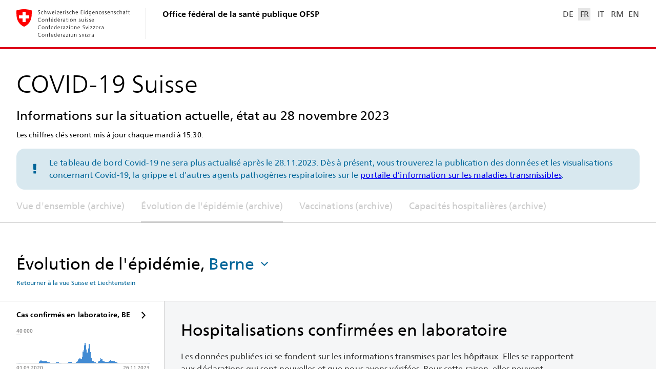

--- FILE ---
content_type: text/javascript
request_url: https://www.covid19.admin.ch/9754.6aab090cc6d2f20a.js
body_size: 4115
content:
"use strict";(self.webpackChunkclient=self.webpackChunkclient||[]).push([[9754],{2719:(E,b,e)=>{e.d(b,{$:()=>x});var n=e(5e3),g=e(9808);function p(a,c){if(1&a&&n._UZ(0,"p",3),2&a){const l=n.oxw();n.Q6J("innerHtml",l.label,n.oJD)}}function t(a,c){if(1&a&&(n.ynx(0),n._UZ(1,"div",7),n.BQk()),2&a){const l=n.oxw().$implicit;n.xp6(1),n.Udp("--pattern-color",l.patternColorCode)("--width",l.ratio,"%")("--bg-color",l.colorCode),n.ekj("distribution-bar__bar--overlay",l.isOverlay)}}function f(a,c){if(1&a&&(n.ynx(0),n.YNc(1,t,2,8,"ng-container",6),n.BQk()),2&a){const l=c.$implicit;n.xp6(1),n.Q6J("ngIf",null!==l.ratio)}}function m(a,c){if(1&a&&(n.TgZ(0,"div",4),n.YNc(1,f,2,1,"ng-container",5),n.qZA()),2&a){const l=n.oxw();n.xp6(1),n.Q6J("ngForOf",l.entries)}}let x=(()=>{class a{constructor(){}}return a.\u0275fac=function(l){return new(l||a)},a.\u0275cmp=n.Xpm({type:a,selectors:[["bag-distribution-bar"]],inputs:{label:"label",entries:"entries",facet:"facet"},decls:3,vars:4,consts:[[1,"distribution-bar"],["class","distribution-bar__label",3,"innerHtml",4,"ngIf"],["class","distribution-bar__bars",4,"ngIf"],[1,"distribution-bar__label",3,"innerHtml"],[1,"distribution-bar__bars"],[4,"ngFor","ngForOf"],[4,"ngIf"],[1,"distribution-bar__bar"]],template:function(l,v){1&l&&(n.TgZ(0,"div",0),n.YNc(1,p,1,1,"p",1),n.YNc(2,m,2,1,"div",2),n.qZA()),2&l&&(n.ekj("distribution-bar--narrow","narrow"===v.facet),n.xp6(1),n.Q6J("ngIf",v.label),n.xp6(1),n.Q6J("ngIf",v.entries))},directives:[g.O5,g.sg],styles:["bag-distribution-bar{display:block;--bar-height: 32px}bag-distribution-bar .distribution-bar__label{font-size:var(--fz-meta);line-height:var(--lh-meta);letter-spacing:.1px;margin-bottom:8px}bag-distribution-bar .distribution-bar__bars{display:flex;width:100%;height:var(--bar-height);position:relative}bag-distribution-bar .distribution-bar__bar{height:100%;background-color:var(--bg-color);width:var(--width)}bag-distribution-bar .distribution-bar__bar--overlay{position:absolute;left:0;top:0;bottom:0;background-color:var(--bg-color);background-image:radial-gradient(circle,var(--pattern-color) 1px,transparent 1px);background-size:4px 4px;background-position:0 0,2px 2px;border-right:1px solid var(--pattern-color);box-sizing:border-box}bag-distribution-bar .distribution-bar--narrow{--bar-height: 16px}\n"],encapsulation:2,changeDetection:0}),a})()},8747:(E,b,e)=>{e.d(b,{z:()=>p});var n=e(9808),g=e(5e3);let p=(()=>{class t{}return t.\u0275fac=function(m){return new(m||t)},t.\u0275mod=g.oAB({type:t}),t.\u0275inj=g.cJS({imports:[[n.ez]]}),t})()},118:(E,b,e)=>{e.d(b,{a:()=>q});var n=e(1159),g=e(7429),p=e(9808),t=e(5e3),f=e(3894),m=e(2435),x=e(4707),a=e(1135),c=e(6451),l=e(4968),v=e(9300),M=e(9718),T=e(2722),S=e(4004),U=e(852),L=e(1532),B=e(4596),Z=e(6808),F=e(5946),y=e(3075),w=e(7579),J=e(8675),N=e(8505),P=e(1884),j=e(4782);function D(s){return(null==s?void 0:s.normalize("NFD").replace(/[\u0300-\u036f]/g,"").toLowerCase())||""}var A=e(7254),I=e(22),Q=e(3272),$=e(381),H=e(6261);const K=["inputField"];function Y(s,d){if(1&s){const o=t.EpF();t.TgZ(0,"bag-option",14),t.NdJ("selectionChange",function(r){return t.CHM(o),t.oxw(3).onOptionSelected(r)}),t._uU(1),t.qZA()}if(2&s){const o=d.$implicit,i=t.oxw(3);t.Q6J("value",o)("selected",i.data.selected===o.value),t.xp6(1),t.hij(" ",o.label," ")}}function G(s,d){if(1&s&&t.YNc(0,Y,2,3,"bag-option",13),2&s){const o=t.oxw().$implicit;t.Q6J("ngForOf",o.options)}}function z(s,d){if(1&s&&(t.TgZ(0,"bag-option-group",15),t.GkF(1,16),t.qZA()),2&s){const o=t.oxw().$implicit,i=t.MAs(2);t.Q6J("label",o.label),t.xp6(1),t.Q6J("ngTemplateOutlet",i)}}function W(s,d){if(1&s&&(t.ynx(0),t.YNc(1,G,1,1,"ng-template",null,11,t.W1O),t.YNc(3,z,2,2,"bag-option-group",12),t.BQk()),2&s){const o=t.MAs(2),i=t.oxw();t.xp6(3),t.Q6J("ngIf",!i.data.noGrouping)("ngIfElse",o)}}let k=(()=>{class s{constructor(o,i,r){this.elementRef=o,this.data=i,this.ref=r,this.searchCtrl=new y.NI,this.onDestroy=new w.x,this.instanceNum=++s.INSTANCE_COUNTER,this._focusIndex=-1,this.filterOptions=h=>h?this.data.groups.map(C=>({label:C.label,options:V(C.options,h)})).filter(C=>C.options.length>0):this.data.groups,this.filteredGroups$=this.searchCtrl.valueChanges.pipe((0,S.U)(h=>h?h.trim():null),(0,J.O)(null),(0,N.b)(()=>this._focusIndex=-1),(0,P.x)(),(0,S.U)(this.filterOptions),(0,j.d)(1))}get element(){return this.elementRef.nativeElement}get searchInputId(){return`bag-search-list-modal-input-${this.instanceNum}`}ngAfterViewInit(){this.inputFieldRef.nativeElement.focus()}ngOnDestroy(){this.onDestroy.next(),this.onDestroy.complete()}handleKeydown(o){var i;if("Enter"!==o.code||(0,n.Vb)(o))if("ArrowDown"===o.code||"ArrowUp"===o.code){if(this.options&&this.options.length){o.preventDefault();const r=this._focusIndex+(o.keyCode===n.JH?1:-1);-1===r||r===this.options.length?(this._focusIndex=-1,null===(i=this.inputFieldRef)||void 0===i||i.nativeElement.focus()):(this._focusIndex=r>=0?r:this.options.length-1,this.options.toArray()[r].focus())}}else"Escape"===o.code&&this.ref.close({focusSelf:!0,result:void 0});else o.target===this.inputFieldRef.nativeElement&&this.options.toArray()[0].select()}onOptionSelected(o){this.ref.close({result:o.source.value,focusSelf:!0})}}return s.INSTANCE_COUNTER=0,s.\u0275fac=function(o){return new(o||s)(t.Y36(t.SBq),t.Y36(B.x),t.Y36(F.R))},s.\u0275cmp=t.Xpm({type:s,selectors:[["bag-search-list-modal"]],viewQuery:function(o,i){if(1&o&&(t.Gf(K,5),t.Gf(A.x,5)),2&o){let r;t.iGM(r=t.CRH())&&(i.inputFieldRef=r.first),t.iGM(r=t.CRH())&&(i.options=r)}},hostBindings:function(o,i){1&o&&t.NdJ("keydown",function(h){return i.handleKeydown(h)})},decls:17,vars:15,consts:[["cdkTrapFocus","",1,"search-list-modal"],["tabindex","-1",1,"search-list-modal__search-field"],["url","/assets/icon/ic_search.svg",1,"search-list-modal__search-field__icon"],[1,"cdk-visually-hidden",3,"for"],["type","search","name","search","autocomplete","off",1,"search-list-modal__search-field__input",3,"id","formControl","placeholder"],["inputField",""],[1,"search-list-modal__items"],[4,"ngFor","ngForOf"],["cdkMonitorElementFocus","",1,"search-list-modal__hidden-btn",3,"click"],["url","/assets/icon/ic_close.svg"],[1,"cdk-visually-hidden"],["options",""],[3,"label",4,"ngIf","ngIfElse"],[3,"value","selected","selectionChange",4,"ngFor","ngForOf"],[3,"value","selected","selectionChange"],[3,"label"],[3,"ngTemplateOutlet"]],template:function(o,i){1&o&&(t.TgZ(0,"div",0),t.TgZ(1,"div",1),t._UZ(2,"sc-svg",2),t.TgZ(3,"label",3),t._uU(4),t.ALo(5,"i18n"),t.qZA(),t._UZ(6,"input",4,5),t.ALo(8,"i18n"),t.qZA(),t.TgZ(9,"div",6),t.YNc(10,W,4,2,"ng-container",7),t.ALo(11,"async"),t.qZA(),t.TgZ(12,"button",8),t.NdJ("click",function(){return i.ref.close({focusSelf:!0})}),t._UZ(13,"sc-svg",9),t.TgZ(14,"span",10),t._uU(15),t.ALo(16,"i18n"),t.qZA(),t.qZA(),t.qZA()),2&o&&(t.xp6(3),t.Q6J("for",i.searchInputId),t.xp6(1),t.Oqu(t.lcZ(5,7,"Commons.Search")),t.xp6(2),t.s9C("placeholder",t.lcZ(8,9,"Commons.Search")),t.Q6J("id",i.searchInputId)("formControl",i.searchCtrl),t.xp6(4),t.Q6J("ngForOf",t.lcZ(11,11,i.filteredGroups$)),t.xp6(5),t.Oqu(t.lcZ(16,13,"Commons.Close")))},directives:[I.mK,Q.HZ,y.Fj,y.JJ,y.oH,p.sg,A.x,p.O5,$.r,p.tP,I.kH],pipes:[H.C,p.Ov],styles:["bag-search-list-modal{display:block;background-color:var(--c-bg-overlay);border:1px solid var(--c-border-overlay);border-radius:var(--br-overlay);box-shadow:var(--bs-overlay);max-height:440px;min-height:64px;width:300px;overflow:hidden}bag-search-list-modal .search-list-modal{display:flex;flex-direction:column;font-size:var(--fz-button);line-height:var(--lh-button);letter-spacing:.1px;padding-top:8px;position:relative;color:var(--c-fg-option);background:linear-gradient(180deg,var(--c-bg-gradient-option-group-1) 56px,var(--c-bg-gradient-option-group-2) 56px);height:100%}bag-search-list-modal .search-list-modal__search-field{display:flex;height:48px;flex:0 0 48px;align-items:center;border:1px solid var(--c-border-form-control);border-radius:var(--br-form-control);box-shadow:var(--bs-form-control);margin:0 8px;position:relative;background-color:var(--c-bg-form-control)}bag-search-list-modal .search-list-modal__search-field__icon{position:absolute;left:8px;width:16px;height:16px;color:var(--c-fg-form-control-icon);pointer-events:none}bag-search-list-modal .search-list-modal__search-field__input{padding:0 12px 0 32px;height:100%;width:100%;outline:none;border:none}bag-search-list-modal .search-list-modal__items{overflow-y:auto}bag-search-list-modal .search-list-modal__hidden-btn{border:0;background:transparent;position:absolute;right:2px;padding:0;top:16px}bag-search-list-modal .search-list-modal__hidden-btn:not(.cdk-keyboard-focused):not(.cdk-program-focused){clip:rect(0 0 0 0);height:1px;margin:-1px;overflow:hidden;width:1px}bag-search-list-modal .search-list-modal__hidden-btn.cdk-keyboard-focused,bag-search-list-modal .search-list-modal__hidden-btn.cdk-program-focused{width:24px;height:24px}bag-search-list-modal .search-list-modal__hidden-btn>sc-svg{width:24px;height:24px}@media (max-width: 640px){bag-search-list-modal{width:calc(100vw - 32px);margin:16px}bag-search-list-modal .search-list-modal{flex-direction:column;padding:12px 16px}}\n"],encapsulation:2,changeDetection:0}),s})();const V=(s,d)=>{const o=D(d);return s.filter(i=>{var r;return D(i.label).includes(o)||D(null===(r=i.value)||void 0===r?void 0:r.toString()).includes(o)})};var R=e(1314);const X=["triggerElRef"];let q=(()=>{class s{constructor(o,i,r,h,C,tt){this.router=o,this.injector=i,this.elRef=r,this.overlay=h,this.overlayPositionBuilder=C,this.doc=tt,this.ref=null,this.selectedOptionSubject=new x.t(1),this.isOpenSubject=new a.X(!1),this.toggle=()=>{this.ref?this.ref.close({focusSelf:!1}):this.open()},this.onChange=u=>{},this.onTouched=()=>{},this.open=()=>{const u={selected:this.value,groups:this.groupedOptions,fileDescription:this.fileDescription,noGrouping:this.noGrouping},O=this.overlay.create(this.getOverlayConfig()),_=new Z.b(O),ot=t.zs3.create({parent:this.injector,providers:[{provide:F.R,useValue:_},{provide:B.x,useValue:u}]}),et=new g.C5(k,null,ot),nt=O.attach(et);setTimeout(()=>{(0,c.T)((0,l.R)(this.doc,"click").pipe((0,v.h)(it=>(0,U.o)(it.target,nt.instance.element))),(0,l.R)(window,"orientationchange"),(0,L.b)(this.doc,100)).pipe((0,M.h)({focusSelf:!1}),(0,T.R)(_.close$)).subscribe(_.close)}),this.router.events.pipe((0,T.R)(_.close$),(0,m.Mi)(f.m2),(0,M.h)({focusSelf:!1})).subscribe(_.close),_.close$.subscribe(this.afterClosed),this.ref=_,this.isOpenSubject.next(!0)},this.afterClosed=u=>{var O;this.ref=null,this.isOpenSubject.next(!1),u.result&&(this.value=u.result.value,this.onTouched(),this.onChange(this.value),this.selectedOptionSubject.next(u.result)),u.focusSelf&&(null===(O=this.triggerElRef)||void 0===O||O.nativeElement.focus())},this.selectedOption$=this.selectedOptionSubject.pipe((0,m.JH)()),this.selectedOptionNullable$=this.selectedOptionSubject.asObservable(),this.selectedLabel$=this.selectedOptionNullable$.pipe((0,S.U)(u=>(null==u?void 0:u.label)||null)),this.isOpen$=this.isOpenSubject.asObservable()}registerOnChange(o){this.onChange=o}registerOnTouched(o){this.onTouched=o}writeValue(o){this.value=o,this.selectedOptionSubject.next(this.getOptionFromVal(o))}handleKeydown(o){(o.keyCode===n.K5||o.keyCode===n.L_)&&!(0,n.Vb)(o)&&(this.toggle(),o.preventDefault())}getOptionFromVal(o){for(const i of this.groupedOptions)for(const r of i.options)if(o===r.value)return r;if(!o||""===o)return null;throw new Error(`the provided value ${o} does not exist as an option`)}}return s.\u0275fac=function(o){return new(o||s)(t.Y36(f.F0),t.Y36(t.zs3),t.Y36(t.SBq),t.Y36(R.aV),t.Y36(R.wJ),t.Y36(p.K0))},s.\u0275cmp=t.Xpm({type:s,selectors:[["ng-component"]],viewQuery:function(o,i){if(1&o&&t.Gf(X,5),2&o){let r;t.iGM(r=t.CRH())&&(i.triggerElRef=r.first)}},hostBindings:function(o,i){1&o&&t.NdJ("keydown",function(h){return i.handleKeydown(h)})},inputs:{fileDescription:"fileDescription",iconUrl:"iconUrl",groupedOptions:"groupedOptions",noGrouping:"noGrouping"},decls:0,vars:0,template:function(o,i){},encapsulation:2}),s})()},8149:(E,b,e)=>{e.d(b,{t:()=>a});var n=e(22),g=e(9808),p=e(3075),t=e(3272),f=e(114),m=e(93),x=e(5e3);let a=(()=>{class c{}return c.\u0275fac=function(v){return new(v||c)},c.\u0275mod=x.oAB({type:c}),c.\u0275inj=x.cJS({imports:[[g.ez,t.f$,n.rt,f._,p.u5,p.UX,m.c]]}),c})()}}]);

--- FILE ---
content_type: text/javascript
request_url: https://www.covid19.admin.ch/common.9ebfc7de8b5016d8.js
body_size: 4032
content:
"use strict";(self.webpackChunkclient=self.webpackChunkclient||[]).push([[8592],{6466:(Z,w,s)=>{s.d(w,{Ho:()=>ot});var v=function(){return v=Object.assign||function(e){for(var n,r=1,i=arguments.length;r<i;r++)for(var a in n=arguments[r])Object.prototype.hasOwnProperty.call(n,a)&&(e[a]=n[a]);return e},v.apply(this,arguments)};function Y(t){return t.toLowerCase()}var nt=[/([a-z0-9])([A-Z])/g,/([A-Z])([A-Z][a-z])/g],rt=/[^A-Z0-9]+/gi;function tt(t,e,n){return e instanceof RegExp?t.replace(e,n):e.reduce(function(r,i){return r.replace(i,n)},t)}function it(t,e){var n=t.charAt(0),r=t.substr(1).toLowerCase();return e>0&&n>="0"&&n<="9"?"_"+n+r:""+n.toUpperCase()+r}function ot(t,e){return void 0===e&&(e={}),function at(t,e){void 0===e&&(e={});for(var n=e.splitRegexp,i=e.stripRegexp,a=void 0===i?rt:i,l=e.transform,u=void 0===l?Y:l,M=e.delimiter,c=void 0===M?" ":M,_=tt(tt(t,void 0===n?nt:n,"$1\0$2"),a,"\0"),E=0,h=_.length;"\0"===_.charAt(E);)E++;for(;"\0"===_.charAt(h-1);)h--;return _.slice(E,h).split("\0").map(u).join(c)}(t,v({delimiter:"",transform:it},e))}},5487:(Z,w,s)=>{s.d(w,{r:()=>m});var o=s(9808),C=s(3272),v=s(114),O=s(5e3);let p=(()=>{class b{}return b.\u0275fac=function(x){return new(x||b)},b.\u0275mod=O.oAB({type:b}),b.\u0275inj=O.cJS({imports:[[o.ez]]}),b})();var P=s(1282);let m=(()=>{class b{}return b.\u0275fac=function(x){return new(x||b)},b.\u0275mod=O.oAB({type:b}),b.\u0275inj=O.cJS({imports:[[o.ez,C.f$,P.V,v._,p]]}),b})()},396:(Z,w,s)=>{s.d(w,{u:()=>X});var o=s(698),C=s(3411),v=s(6866),O=s(4832),p=s(5788),P=s(5708),m=s(5e3),b=s(4786);const A=function(){return[289,88]},x={RECT:O.QN,RECT_SELECTED:O.j9,SELECTION_BG:"rgba(66,139,211,.1)"};let X=(()=>{class I extends P.H4{constructor(){super(...arguments),this.yTickCount=1,this.margin={top:16,right:0,bottom:16,left:0},this.createBarRect=f=>this.updateBarRect(f.append("rect")),this.updateBarRect=f=>f.attr("x",({date:y})=>this.scaleBandX((0,P.gi)(y))+this.bandOffsetX).attr("width",this.bandWithX).attr("y",({value:y})=>this.scaleLinearY(y||0)).attr("height",({value:y})=>this.scaleLinearY(this.domainMin)-this.scaleLinearY(y||0))}set data(f){super.data=f,this.yMaxValue=Math.max(...f.reduce((y,T)=>[...y,T.value||0],[])),this.noDataBlocks=this.calcNoDataBlocks(y=>(0,o.$)(y.value))}get data(){return super.data}set selectionStartDate(f){this._selectionStartDate=f,this.initialized&&this.svg.isVisible&&this.drawSelection()}get selectionStartDate(){return this._selectionStartDate||new Date(0)}setupChart(){this.selectionRect=this.svg.svg.append("rect").attr("shape-rendering","crispEdges").attr("fill",x.SELECTION_BG),super.setupChart(),this.yAxisGrp.attr("font-size",10).attr("text-anchor","start"),this.dataGrp.attr("fill",x.RECT).attr("shape-rendering","crispEdges"),this.xAxisGrp.attr("fill",O.$t).attr("font-size",10),this.xAxisLine.attr("stroke",O.S3)}paint(){this.drawNoDataBlocks(),this.drawBars(),this.drawMinimalXAxis(),this.drawMenuYAxis(),this.drawSelection()}drawBars(){this.bandWithX=this.withWeeklyValues?7*this.bandWithX+6*this.paddingX:this.bandWithX,this.dataGrp.selectAll("rect:not(.no-data)").data(this.data,P.Zr).join(this.createBarRect,this.updateBarRect)}drawMenuYAxis(){const f=[this.scaleLinearY.domain()[1]];this.yAxisGrp.selectAll("g").data(f,T=>T).join(T=>{const L=T.append("g");return L.append("line").attr("stroke","#e5e5e5").attr("x2",8),L.append("text").attr("dy",-4).text(H=>(this.yLabelFormatter||p.NG)(H)),L.attr("transform",`translate(0, ${this.margin.top})`),L})}drawSelection(){const f=(0,P.gi)(this.selectionStartDate),y=f&&(0,C.Z)(this.selectionStartDate,this.firstDate)>=0;this.dataGrp.selectAll("rect:not(.no-data)").attr("fill",L=>(0,v.Z)(L.date,f)?x.RECT_SELECTED:null);const T=y?this.scaleTimeX(f)-this.bandWithX/2:0;this.selectionRect.attr("y",this.margin.top).attr("height",this.svg.height-this.margin.top-this.margin.bottom).attr("x",T).attr("width",y?this.svg.width-T-this.margin.right:0)}}return I.\u0275fac=function(){let W;return function(y){return(W||(W=m.n5z(I)))(y||I)}}(),I.\u0275cmp=m.Xpm({type:I,selectors:[["bag-histogram-menu"]],inputs:{data:"data",selectionStartDate:"selectionStartDate"},features:[m.qOj],decls:1,vars:2,consts:[["minHeight","88px",1,"histogram-menu",3,"ratio"]],template:function(f,y){1&f&&m._UZ(0,"bag-d3-svg",0),2&f&&m.Q6J("ratio",m.DdM(1,A))},directives:[b.b],styles:["bag-histogram-menu,bag-histogram-menu-line{display:block}\n"],encapsulation:2,changeDetection:0}),I})()},4214:(Z,w,s)=>{s.d(w,{E:()=>O});var o=s(9808),C=s(1282),v=s(5e3);let O=(()=>{class p{}return p.\u0275fac=function(m){return new(m||p)},p.\u0275mod=v.oAB({type:p}),p.\u0275inj=v.cJS({imports:[[o.ez,C.V]]}),p})()},4285:(Z,w,s)=>{s.d(w,{w:()=>C});var o=s(5e3);let C=(()=>{class v{constructor(p){this.template=p}}return v.\u0275fac=function(p){return new(p||v)(o.Y36(o.Rgc))},v.\u0275dir=o.lG2({type:v,selectors:[["","tabItem",""]],inputs:{routeArgs:["tabItem","routeArgs"]}}),v})()},5728:(Z,w,s)=>{s.d(w,{r:()=>N});var o=s(5e3),C=s(3894),v=s(2435),O=s(7579),p=s(4707),P=s(4968),m=s(4986),b=s(1884),A=s(2722),x=s(9468),X=s(5363),I=s(1490),W=s(4285),f=s(7622),y=s(925),T=s(3272),L=s(9808),H=s(22);const $=["scrollContainerElRef"];function J(R,B){}function F(R,B){if(1&R&&(o.TgZ(0,"li",9),o.TgZ(1,"a",10),o.YNc(2,J,0,0,"ng-template",11),o.qZA(),o.qZA()),2&R){const d=B.$implicit;o.xp6(1),o.Tol("tab-list__link_archive"),o.Q6J("routerLink",d.routeArgs)("routerLinkActive","tab-list__link_archive--active"),o.xp6(1),o.Q6J("ngTemplateOutlet",d.template)}}let N=(()=>{class R{constructor(d,g,D){this.router=d,this.resizeService=g,this.platform=D,this.onDestroy=new O.x,this.showBeforeBtnSubject=new p.t(1),this.showAfterBtnSubject=new p.t(1),this.onScroll=()=>{this.showBeforeBtnSubject.next(this.scrollContainer.scrollLeft>0),this.showAfterBtnSubject.next(this.scrollContainer.scrollLeft+this.scrollContainer.clientWidth<this.scrollContainer.scrollWidth)},this.scrollActiveLinkIntoView=()=>{var j;const V=this.routerLinks.toArray().findIndex(G=>G.isActive);if(V>0){const G=null===(j=this.routerLinksElRef.get(V))||void 0===j?void 0:j.nativeElement.parentElement;if(G){const q=function Q(R,B){const d=R.getBoundingClientRect(),g=B.getBoundingClientRect();return(0,I.u)(0,B.scrollWidth-g.width,B.scrollLeft+(d.left+d.width/2)-(g.left+g.width/2))}(G,this.scrollContainer);this.scrollContainer.scrollTo({left:q,behavior:"smooth"})}}},this.opacityBeforeBtn$=this.showBeforeBtnSubject.asObservable().pipe((0,b.x)()),this.opacityAfterBtn$=this.showAfterBtnSubject.asObservable().pipe((0,b.x)())}get scrollContainer(){return this.scrollContainerElRef.nativeElement}ngOnInit(){(0,P.R)(this.scrollContainer,"scroll").pipe((0,A.R)(this.onDestroy),(0,x.p)(250,void 0,{leading:!0,trailing:!0})).subscribe(this.onScroll),setTimeout(this.onScroll),this.router.events.pipe((0,A.R)(this.onDestroy),(0,v.Mi)(C.m2),(0,X.Q)(m.z)).subscribe(this.scrollActiveLinkIntoView)}ngOnDestroy(){this.onDestroy.next(),this.onDestroy.complete()}ngAfterViewInit(){this.platform.isBrowser&&this.resizeService.observe(this.scrollContainer).pipe((0,A.R)(this.onDestroy),(0,x.p)(400,void 0,{leading:!0,trailing:!0})).subscribe(()=>{this.onScroll(),setTimeout(this.scrollActiveLinkIntoView)})}scroll(d){this.scrollContainer.scroll({left:this.scrollContainer.scrollLeft+.75*this.scrollContainer.clientWidth*d,behavior:"smooth"})}}return R.\u0275fac=function(d){return new(d||R)(o.Y36(C.F0),o.Y36(f._),o.Y36(y.t4))},R.\u0275cmp=o.Xpm({type:R,selectors:[["bag-tab-list"]],contentQueries:function(d,g,D){if(1&d&&(o.Suo(D,W.w,4),o.Suo(D,W.w,4)),2&d){let j;o.iGM(j=o.CRH())&&(g.tabItems=j),o.iGM(j=o.CRH())&&(g.archive=j)}},viewQuery:function(d,g){if(1&d&&(o.Gf($,7,o.SBq),o.Gf(C.Od,5),o.Gf(C.Od,5,o.SBq)),2&d){let D;o.iGM(D=o.CRH())&&(g.scrollContainerElRef=D.first),o.iGM(D=o.CRH())&&(g.routerLinks=D),o.iGM(D=o.CRH())&&(g.routerLinksElRef=D)}},decls:11,vars:9,consts:[[1,"tab-list"],[1,"tab-list__scroll-btn","tab-list__scroll-btn--left",3,"click"],["url","/assets/icon/ic_chevron_right.svg",2,"transform","scaleX(-1)"],[1,"tab-list__inner"],[1,"tab-list__list"],["scrollContainerElRef",""],["class","tab-list__item",4,"ngFor","ngForOf"],[1,"tab-list__scroll-btn","tab-list__scroll-btn--right",3,"click"],["url","/assets/icon/ic_chevron_right.svg"],[1,"tab-list__item"],["cdkMonitorElementFocus","",3,"routerLink","routerLinkActive"],[3,"ngTemplateOutlet"]],template:function(d,g){1&d&&(o.TgZ(0,"nav",0),o.TgZ(1,"button",1),o.NdJ("click",function(){return g.scroll(-1)}),o.ALo(2,"async"),o._UZ(3,"sc-svg",2),o.qZA(),o.TgZ(4,"div",3),o.TgZ(5,"ul",4,5),o.YNc(7,F,3,5,"li",6),o.qZA(),o.qZA(),o.TgZ(8,"button",7),o.NdJ("click",function(){return g.scroll(1)}),o.ALo(9,"async"),o._UZ(10,"sc-svg",8),o.qZA(),o.qZA()),2&d&&(o.xp6(1),o.ekj("tab-list__scroll-btn--visible",o.lcZ(2,5,g.opacityBeforeBtn$)),o.xp6(6),o.Q6J("ngForOf",g.tabItems),o.xp6(1),o.ekj("tab-list__scroll-btn--visible",o.lcZ(9,7,g.opacityAfterBtn$)))},directives:[T.HZ,L.sg,C.yS,H.kH,C.Od,L.tP],pipes:[L.Ov],styles:['bag-tab-list{display:block}bag-tab-list .tab-list{display:grid;margin:0 calc(var(--d-page-side-gap) * -1);overflow:hidden;position:relative}bag-tab-list .tab-list__inner{margin:0 var(--d-page-side-gap);width:calc(100% - 2 * var(--d-page-side-gap));overflow:hidden}bag-tab-list .tab-list__list{display:flex;margin:0;overflow-x:auto;scrollbar-width:none;scrollbar-height:none}bag-tab-list .tab-list__list::-webkit-scrollbar{display:none;width:0!important;height:0!important}bag-tab-list .tab-list__item{padding:0 16px}bag-tab-list .tab-list__item:first-of-type{padding-left:0}bag-tab-list .tab-list__item:last-of-type a{padding-left:0}bag-tab-list .tab-list__link{display:block;position:relative;transition:color .2s ease-in-out;color:var(--c-fg-nav);line-height:28px;font-size:18px;letter-spacing:.1px;padding:18px 0;height:100%}bag-tab-list .tab-list__link,bag-tab-list .tab-list__link *{white-space:nowrap}bag-tab-list .tab-list__link:after{content:"";position:absolute;display:block;bottom:0;width:100%;transform:scaleX(0);border-bottom:2px solid var(--c-fg-nav-active);transition:transform .2s ease-in-out}bag-tab-list .tab-list__link:hover,bag-tab-list .tab-list__link.cdk-keyboard-focused,bag-tab-list .tab-list__link.cdk-program-focused{color:var(--c-fg-nav-active)}bag-tab-list .tab-list__link:hover:after,bag-tab-list .tab-list__link.cdk-keyboard-focused:after,bag-tab-list .tab-list__link.cdk-program-focused:after{transform:scale(1)}bag-tab-list .tab-list__link_archive{display:block;position:relative;transition:color .2s ease-in-out;color:var(--c-fg-nav-archive);line-height:28px;font-size:18px;letter-spacing:.1px;padding:18px 0;height:100%}bag-tab-list .tab-list__link_archive,bag-tab-list .tab-list__link_archive *{white-space:nowrap}bag-tab-list .tab-list__link_archive:after{content:"";position:absolute;display:block;bottom:0;width:100%;transform:scaleX(0);border-bottom:2px solid var(--c-fg-nav-archive);transition:transform .2s ease-in-out}bag-tab-list .tab-list__link_archive:hover,bag-tab-list .tab-list__link_archive.cdk-keyboard-focused,bag-tab-list .tab-list__link_archive.cdk-program-focused{color:var(--c-fg-nav-archive)}bag-tab-list .tab-list__link_archive:hover:after,bag-tab-list .tab-list__link_archive.cdk-keyboard-focused:after,bag-tab-list .tab-list__link_archive.cdk-program-focused:after{transform:scale(1)}bag-tab-list .tab-list__link--active{color:var(--c-fg-nav-active)}bag-tab-list .tab-list__link--active:after{transform:scaleX(1)}bag-tab-list .tab-list__link_archive--active{color:var(--c-fg-nav-archive)}bag-tab-list .tab-list__link_archive--active:after{transform:scaleX(1)}bag-tab-list .tab-list__scroll-btn{position:absolute;z-index:1;top:0;bottom:0;width:40px;display:flex;align-items:center;justify-content:center;background-color:var(--c-bg-page);box-shadow:var(--bs-overlay);cursor:pointer;color:var(--c-fg-page);pointer-events:none;opacity:0;transition:all .2s ease-in-out}bag-tab-list .tab-list__scroll-btn sc-svg{width:24px;height:24px}bag-tab-list .tab-list__scroll-btn.tab-list__scroll-btn--visible{opacity:1;pointer-events:all;transform:translate(0)}bag-tab-list .tab-list__scroll-btn--left{left:0;transform:translate(-25%)}bag-tab-list .tab-list__scroll-btn--right{right:0;transform:translate(25%)}\n'],encapsulation:2,changeDetection:0}),R})()},2706:(Z,w,s)=>{s.d(w,{u:()=>P});var o=s(22),C=s(9808),v=s(3894),O=s(3272),p=s(5e3);let P=(()=>{class m{}return m.\u0275fac=function(A){return new(A||m)},m.\u0275mod=p.oAB({type:m}),m.\u0275inj=p.cJS({imports:[[o.rt,C.ez,v.Bz,O.f$]]}),m})()}}]);

--- FILE ---
content_type: image/svg+xml
request_url: https://www.covid19.admin.ch/assets/icon/ic_menu-close-anim.svg
body_size: 1166
content:
<svg width="42" height="42" viewBox="0 0 42 42" xmlns="http://www.w3.org/2000/svg">
  <g stroke="currentColor" stroke-width="2">

    <polyline points="13,15 29,15">
      <animate id="anim-close"
               begin="indefinite"
               fill="freeze" attributeName="points" dur="150ms" to="13,21 29,21"/>
      <animate begin="anim-close.begin + 200ms"
               fill="freeze" attributeName="points" dur="150ms" to="13.7,13.7 28.3,28.3"/>

      <animate id="anim-menu" begin="indefinite" fill="freeze" attributeName="points" dur="150ms" to="13,21 29,21"/>
      <animate id="anim-menu" begin="anim-menu.begin + 150ms" fill="freeze" attributeName="points" dur="150ms" to="13,15 29,15"/>
    </polyline>

    <polyline points="13,21 29,21">
      <animate begin="anim-close.begin + 150ms" fill="freeze" attributeName="points" dur="50ms" to="29,21 29,21"/>
      <animate begin="anim-menu.begin + 150ms" fill="freeze" attributeName="points" dur="50ms" to="13,21 29,21"/>
    </polyline>

    <polyline points="13,27 29,27">
      <animate begin="anim-close.begin + 0s"
               fill="freeze" attributeName="points" dur="150ms" to="13,21 29,21"/>
      <animate begin="anim-close.begin + 200ms"
               fill="freeze" attributeName="points" dur="150ms" to="13.7,28.3 28.3,13.7"/>


      <animate begin="anim-menu.begin + 0s" fill="freeze" attributeName="points" dur="150ms" to="13,21 29,21"/>
      <animate begin="anim-menu.begin + 150ms" fill="freeze" attributeName="points" dur="150ms" to="13,27 29,27"/>
    </polyline>
  </g>
</svg>
